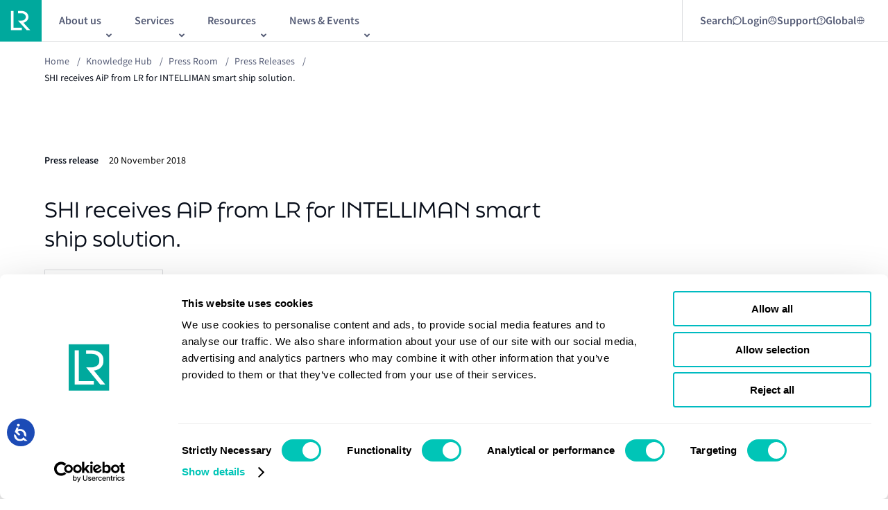

--- FILE ---
content_type: text/html; charset=utf-8
request_url: https://www.lr.org/en/knowledge/press-room/press-listing/press-release/2018/shi-digital-ships-aip/
body_size: 13500
content:


<!DOCTYPE html>
<html lang="en">

<head>

<!-- Google Consent Mode -->

<script data-cookieconsent="ignore">
    window.dataLayer = window.dataLayer || [];
    function gtag() {
        dataLayer.push(arguments)
    }
    gtag("consent", "default", {
        ad_personalization: "denied",
        ad_storage: "denied",
        ad_user_data: "denied",
        analytics_storage: "denied",
        functionality_storage: "denied",
        personalization_storage: "denied",
        security_storage: "granted",
        wait_for_update: 500
    });
    gtag("set", "ads_data_redaction", true);
    gtag("set", "url_passthrough", true);
</script>

<!-- End Google Consent Mode-->

<!-- Google Tag Manager -->

<script data-cookieconsent="ignore">
    (function (w, d, s, l, i) {
        w[l] = w[l] || [];
        w[l].push({ 'gtm.start': new Date().getTime(), event: 'gtm.js' });
        var f = d.getElementsByTagName(s)[0],
            j = d.createElement(s),
            dl = l != 'dataLayer' ? '&l=' + l : '';
        j.async = true;
        j.src = 'https://www.googletagmanager.com/gtm.js?id=' + i + dl;
        f.parentNode.insertBefore(j, f);
    })(window, document, 'script', 'dataLayer', 'GTM-KC47G66');
</script>

<!-- End Google Tag Manager -->

<!-- Cookiebot CMP-->
<script
    id="Cookiebot"
    src="https://consent.cookiebot.com/uc.js"
    data-cbid="7ad3976a-ceed-479d-a69d-e602656f6461"
    data-blockingmode="auto"
    type="text/javascript"
></script>
<!-- End Cookiebot CMP -->
    
<meta charset="utf-8" />
<meta http-equiv="X-UA-Compatible" content="IE=10" />
<meta name="viewport" content="width=device-width, initial-scale=1.0, minimum-scale=1.0" />
<title>SHI receives AiP for INTELLIMAN smart ship solution | LR</title>

    <meta name="description" content="Lloyd&#x2019;s Register has presented Samsung Heavy Industries Co., Ltd. (SHI) with approval in principle (AiP) for its smart ship solution: INTELLIMAN SHIP." />


    <link rel="canonical" href="https://www.lr.org/en/knowledge/press-room/press-listing/press-release/2018/shi-digital-ships-aip/" />
    <link rel="alternative" hreflang="x-default" href="https://www.lr.org/en/knowledge/press-room/press-listing/press-release/2018/shi-digital-ships-aip/"/>

<meta property="og:url" content="https://www.lr.org/en/knowledge/press-room/press-listing/press-release/2018/shi-digital-ships-aip/" />

    <meta property="og:title" content="SHI receives AiP for INTELLIMAN smart ship solution | LR" />
    <meta name="twitter:title" content="SHI receives AiP for INTELLIMAN smart ship solution | LR" />

    <meta property="og:description" content="Lloyd&#x2019;s Register has presented Samsung Heavy Industries Co., Ltd. (SHI) with approval in principle (AiP) for its smart ship solution: INTELLIMAN SHIP." />
    <meta name="twitter:description" content="Lloyd&#x2019;s Register has presented Samsung Heavy Industries Co., Ltd. (SHI) with approval in principle (AiP) for its smart ship solution: INTELLIMAN SHIP." />


    <meta property="og:image" content="https://www.lr.org/globalassets/images/non-standard/fall-back-logo.png" />
        <meta property="og:image:alt" content="Lloyd&#x27;s Register" />


<meta property="og:type" content="website" />

    <link rel="preconnect" href="https://use.typekit.net" crossorigin="anonymous">
    <link rel="stylesheet" href="https://use.typekit.net/vcx2wje.css" async>

        <link rel="shortcut icon" href="/favicon.ico" type="image/x-icon" />

    
    <link href="/dist/main.css?v=JyH7oOYsx-Jju6NkXdv7a6e95gbGdP9btdLVaaKhZp8" rel="stylesheet">



    <script>
!function(T,l,y){var S=T.location,k="script",D="instrumentationKey",C="ingestionendpoint",I="disableExceptionTracking",E="ai.device.",b="toLowerCase",w="crossOrigin",N="POST",e="appInsightsSDK",t=y.name||"appInsights";(y.name||T[e])&&(T[e]=t);var n=T[t]||function(d){var g=!1,f=!1,m={initialize:!0,queue:[],sv:"5",version:2,config:d};function v(e,t){var n={},a="Browser";return n[E+"id"]=a[b](),n[E+"type"]=a,n["ai.operation.name"]=S&&S.pathname||"_unknown_",n["ai.internal.sdkVersion"]="javascript:snippet_"+(m.sv||m.version),{time:function(){var e=new Date;function t(e){var t=""+e;return 1===t.length&&(t="0"+t),t}return e.getUTCFullYear()+"-"+t(1+e.getUTCMonth())+"-"+t(e.getUTCDate())+"T"+t(e.getUTCHours())+":"+t(e.getUTCMinutes())+":"+t(e.getUTCSeconds())+"."+((e.getUTCMilliseconds()/1e3).toFixed(3)+"").slice(2,5)+"Z"}(),iKey:e,name:"Microsoft.ApplicationInsights."+e.replace(/-/g,"")+"."+t,sampleRate:100,tags:n,data:{baseData:{ver:2}}}}var h=d.url||y.src;if(h){function a(e){var t,n,a,i,r,o,s,c,u,p,l;g=!0,m.queue=[],f||(f=!0,t=h,s=function(){var e={},t=d.connectionString;if(t)for(var n=t.split(";"),a=0;a<n.length;a++){var i=n[a].split("=");2===i.length&&(e[i[0][b]()]=i[1])}if(!e[C]){var r=e.endpointsuffix,o=r?e.location:null;e[C]="https://"+(o?o+".":"")+"dc."+(r||"services.visualstudio.com")}return e}(),c=s[D]||d[D]||"",u=s[C],p=u?u+"/v2/track":d.endpointUrl,(l=[]).push((n="SDK LOAD Failure: Failed to load Application Insights SDK script (See stack for details)",a=t,i=p,(o=(r=v(c,"Exception")).data).baseType="ExceptionData",o.baseData.exceptions=[{typeName:"SDKLoadFailed",message:n.replace(/\./g,"-"),hasFullStack:!1,stack:n+"\nSnippet failed to load ["+a+"] -- Telemetry is disabled\nHelp Link: https://go.microsoft.com/fwlink/?linkid=2128109\nHost: "+(S&&S.pathname||"_unknown_")+"\nEndpoint: "+i,parsedStack:[]}],r)),l.push(function(e,t,n,a){var i=v(c,"Message"),r=i.data;r.baseType="MessageData";var o=r.baseData;return o.message='AI (Internal): 99 message:"'+("SDK LOAD Failure: Failed to load Application Insights SDK script (See stack for details) ("+n+")").replace(/\"/g,"")+'"',o.properties={endpoint:a},i}(0,0,t,p)),function(e,t){if(JSON){var n=T.fetch;if(n&&!y.useXhr)n(t,{method:N,body:JSON.stringify(e),mode:"cors"});else if(XMLHttpRequest){var a=new XMLHttpRequest;a.open(N,t),a.setRequestHeader("Content-type","application/json"),a.send(JSON.stringify(e))}}}(l,p))}function i(e,t){f||setTimeout(function(){!t&&m.core||a()},500)}var e=function(){var n=l.createElement(k);n.src=h;var e=y[w];return!e&&""!==e||"undefined"==n[w]||(n[w]=e),n.onload=i,n.onerror=a,n.onreadystatechange=function(e,t){"loaded"!==n.readyState&&"complete"!==n.readyState||i(0,t)},n}();y.ld<0?l.getElementsByTagName("head")[0].appendChild(e):setTimeout(function(){l.getElementsByTagName(k)[0].parentNode.appendChild(e)},y.ld||0)}try{m.cookie=l.cookie}catch(p){}function t(e){for(;e.length;)!function(t){m[t]=function(){var e=arguments;g||m.queue.push(function(){m[t].apply(m,e)})}}(e.pop())}var n="track",r="TrackPage",o="TrackEvent";t([n+"Event",n+"PageView",n+"Exception",n+"Trace",n+"DependencyData",n+"Metric",n+"PageViewPerformance","start"+r,"stop"+r,"start"+o,"stop"+o,"addTelemetryInitializer","setAuthenticatedUserContext","clearAuthenticatedUserContext","flush"]),m.SeverityLevel={Verbose:0,Information:1,Warning:2,Error:3,Critical:4};var s=(d.extensionConfig||{}).ApplicationInsightsAnalytics||{};if(!0!==d[I]&&!0!==s[I]){var c="onerror";t(["_"+c]);var u=T[c];T[c]=function(e,t,n,a,i){var r=u&&u(e,t,n,a,i);return!0!==r&&m["_"+c]({message:e,url:t,lineNumber:n,columnNumber:a,error:i}),r},d.autoExceptionInstrumented=!0}return m}(y.cfg);function a(){y.onInit&&y.onInit(n)}(T[t]=n).queue&&0===n.queue.length?(n.queue.push(a),n.trackPageView({})):a()}(window,document,{src: "https://js.monitor.azure.com/scripts/b/ai.2.gbl.min.js", crossOrigin: "anonymous", cfg: {instrumentationKey: '655e0adf-be5e-4135-a9a2-4662aae15787', disableCookiesUsage: true }});
</script>


<meta name="google-site-verification" content="5CVg1DiZu00EOb6JafVXoWwjmeD9Z3DINT2riqEgeNU" />

<!-- Accessibility Code for "www.lr.org" --> <script> /* Want to customize your button? visit our documentation page: https://login.equalweb.com/custom-button.taf */ window.interdeal = { "sitekey": "63ef15e7d90e6eff7bbbade890da13d9", "Position": "left", "domains": { "js": "https://cdn.equalweb.com/", "acc": "https://access.equalweb.com/" }, "Menulang": "en-GB", "btnStyle": { "vPosition": [ "95%", "20%" ], "scale": [ "0.5", "0.5" ], "color": { "main": "#1c4bb6", "second": "#ffffff" }, "icon": { "outline": false, "type": 1, "shape": "circle" } } }; (function(doc, head, body){ var coreCall = doc.createElement('script'); coreCall.src = interdeal.domains.js + 'core/5.1.1/accessibility.js'; coreCall.defer = true; coreCall.integrity = 'sha512-1bB3F7pVgo0cpVCAy3ZWsOE2ifSiH/MMGyPicY8ykyCBNNScBt7UQLe/LmCIm1oloyzhqN+uUXYos96a/OuHsg=='; coreCall.crossOrigin = 'anonymous'; coreCall.setAttribute('data-cfasync', true ); body? body.appendChild(coreCall) : head.appendChild(coreCall); })(document, document.head, document.body); </script>
        <script type='text/javascript' src='https://platform-api.sharethis.com/js/sharethis.js#property=6489c20c91ef70001294d1c9&amp;product=sop' async='async'></script>

</head>

<body class="lrsite ">
<!-- Google Tag Manager (noscript) -->

<noscript>
    <iframe src="https://www.googletagmanager.com/ns.html?id=GTM-KC47G66" height="0" width="0" style="display: none; visibility: hidden"></iframe>
</noscript>

<!-- End Google Tag Manager (noscript) -->
    

    

    <a href="#main" class="skip-to-main-content-link">Skip to main content</a>

    


    

<div class="ui-overlay"></div>
<header class="lr-header ">
    <div class="lr-header__wrapper">
        <div class="lr-header__main" id="header-main">
                <div class="lr-header__logo-wrapper">
                    <a class="lr-header__logo-link" href="/en/" id="header-logo-link">
                        <picture><source srcset="/globalassets/images/non-standard/logos/logo.svg?width=40&height=40&quality=100 40w, /globalassets/images/non-standard/logos/logo.svg?width=48&height=48&quality=100 48w, /globalassets/images/non-standard/logos/logo.svg?width=64&height=64&quality=100 64w, /globalassets/images/non-standard/logos/logo.svg?width=80&height=80&quality=100 80w" sizes="(max-width: 768px) 40px, (max-width: 900px) 48px, (max-width: 1439px) 64px, 80px" /><img alt="LR logo" src="/globalassets/images/non-standard/logos/logo.svg?width=80&height=80&quality=100" loading="lazy" decoding="async" /></picture>
                    </a>
                </div>

            <!-- Mobile -->
            <div class="lr-header__new-mobile js-mobile-menu-trigger2" id="header-mobile-nav-launch" aria-controls="header-mobile-menu">
                <span></span>
                <img src="/assets/images/icons/menu-expand.svg" alt="menu-expand" />
            </div>

            <div class="lr-header_mobile">

                <div id="header-mobile-menu" class="lr-mobile-menu" aria-expanded="false" aria-hidden="true" inert="true">
                    <div class="lr-mobile-menu__inner">

                        <!--Mobile Search/Login/Support Nav Starts-->
                        <div class="lr-mobile-menu__search-container">
                                        <div class="lr-mobile-menu__search" data-id="">
                                                <span>
                                                    Search
                                                </span>

                                            <img src="/globalassets/search.svg" alt="Search" />
                                        </div>
                                        <div class="lr-mobile-menu__newMenu" data-id="login">
                                                <span>
                                                    Login
                                                </span>

                                            <img src="/globalassets/login-mobile.svg" alt="Login" />
                                        </div>
                                        <div class="lr-mobile-menu__newMenu" data-id="support">
                                                <span>
                                                    Support
                                                </span>

                                            <img src="/globalassets/support-mobile.svg" alt="Support" />
                                        </div>
                                        <div class="lr-mobile-menu__newMenu" data-id="global">

                                            <img src="/contentassets/5e5abab3da3d4284b8c8fe4772d61c26/global-icon-lr.svg" alt="Global" />
                                        </div>
                                <div class="lr-mobile-menu__expanded-search">
                                    <input type="text" class="search-input" placeholder="Search" id="" name="input" />
                                    <a href="/en/search/"><img src="/assets/images/icons/expanded-search.png" alt="expanded-search" /></a>
                                </div>
                        </div>
                        <!--Mobile Search/Login/Support Nav Ends-->


                        <div class="lr-mobile-menu__links-list-wrapper">
                            <ul class="lr-mobile-menu__links-list">
                                        <li class="lr-mobile-menu__links-list-item" data-target="child_menu_one1">
                                            <button class="lr-mobile-menu__links-list-link">
                                                About us
                                                <img src="/assets/images/icons/right-arrow-vector.svg" alt="internal icon" />
                                            </button>
                                            <ul id="child_menu_one1">

                                                        <li class="lr-mobile-menu__links-list-item" data-target="child_menu_left_two10">
                                                            <button class="lr-mobile-menu__links-list-link">
                                                                About us
                                                                <img src="/assets/images/icons/right-arrow-vector.svg" alt="internal icon" />
                                                            </button>

                                                            <ul id="child_menu_left_two10" class="second-level-submenu">

                                                                    <a class="lr-mobile-menu__links-list-item" href="/en/about-us/who-we-are/">
                                                                        <button class="lr-mobile-menu__links-list-link">
                                                                            Who we are
                                                                            <img src="/assets/images/icons/right-arrow-vector.svg" alt="internal icon" />
                                                                        </button>
                                                                    </a>
                                                                    <a class="lr-mobile-menu__links-list-item" href="/en/about-us/who-we-are/our-leadership/">
                                                                        <button class="lr-mobile-menu__links-list-link">
                                                                            Our leadership
                                                                            <img src="/assets/images/icons/right-arrow-vector.svg" alt="internal icon" />
                                                                        </button>
                                                                    </a>
                                                                    <a class="lr-mobile-menu__links-list-item" href="/en/about-us/who-we-are/our-history/">
                                                                        <button class="lr-mobile-menu__links-list-link">
                                                                            Our history
                                                                            <img src="/assets/images/icons/right-arrow-vector.svg" alt="internal icon" />
                                                                        </button>
                                                                    </a>
                                                                    <a class="lr-mobile-menu__links-list-item" href="/en/about-us/who-we-are/lr-classification/">
                                                                        <button class="lr-mobile-menu__links-list-link">
                                                                            Maritime classification
                                                                            <img src="/assets/images/icons/right-arrow-vector.svg" alt="internal icon" />
                                                                        </button>
                                                                    </a>
                                                                    <a class="lr-mobile-menu__links-list-item" href="/en/careers/life-at-lr/diversity-inclusion/">
                                                                        <button class="lr-mobile-menu__links-list-link">
                                                                            Diversity, equity, and inclusion
                                                                            <img src="/assets/images/icons/right-arrow-vector.svg" alt="internal icon" />
                                                                        </button>
                                                                    </a>

                                                            </ul>

                                                        </li>
                                                        <a class="lr-mobile-menu__links-list-item" href="/en/careers/">
                                                            <button class="lr-mobile-menu__links-list-link">
                                                                Careers
                                                                <img src="/assets/images/icons/right-arrow-vector.svg" alt="internal icon" />
                                                            </button>
                                                        </a>
                                                        <a class="lr-mobile-menu__links-list-item" href="/en/about-us/who-we-are/lr-ships-in-class/">
                                                            <button class="lr-mobile-menu__links-list-link">
                                                                LR Ships in Class
                                                                <img src="/assets/images/icons/right-arrow-vector.svg" alt="internal icon" />
                                                            </button>
                                                        </a>
                                                        <a class="lr-mobile-menu__links-list-item" href="/en/about-us/office-finder/">
                                                            <button class="lr-mobile-menu__links-list-link">
                                                                Office &amp; Port finder
                                                                <img src="/assets/images/icons/right-arrow-vector.svg" alt="internal icon" />
                                                            </button>
                                                        </a>
                                                        <a class="lr-mobile-menu__links-list-item" href="/en/sustainability/">
                                                            <button class="lr-mobile-menu__links-list-link">
                                                                Sustainability
                                                                <img src="/assets/images/icons/right-arrow-vector.svg" alt="internal icon" />
                                                            </button>
                                                        </a>


                                            </ul>
                                        </li>
                                        <li class="lr-mobile-menu__links-list-item" data-target="child_menu_one2">
                                            <button class="lr-mobile-menu__links-list-link">
                                                Services
                                                <img src="/assets/images/icons/right-arrow-vector.svg" alt="internal icon" />
                                            </button>
                                            <ul id="child_menu_one2">

                                                        <a class="lr-mobile-menu__links-list-item" href="/en/services/advisory/">
                                                            <button class="lr-mobile-menu__links-list-link">
                                                                Advisory
                                                                <img src="/assets/images/icons/right-arrow-vector.svg" alt="internal icon" />
                                                            </button>
                                                        </a>
                                                        <a class="lr-mobile-menu__links-list-item" href="/en/services/classification-certification/">
                                                            <button class="lr-mobile-menu__links-list-link">
                                                                Classification  and certification
                                                                <img src="/assets/images/icons/right-arrow-vector.svg" alt="internal icon" />
                                                            </button>
                                                        </a>
                                                        <a class="lr-mobile-menu__links-list-item" href="/en/services/digital-solutions/">
                                                            <button class="lr-mobile-menu__links-list-link">
                                                                Digital solutions
                                                                <img src="/assets/images/icons/right-arrow-vector.svg" alt="internal icon" />
                                                            </button>
                                                        </a>


                                                        <a class="lr-mobile-menu__links-list-item" href="/en/services/statutory-compliance/">
                                                            <button class="lr-mobile-menu__links-list-link">
                                                                Statutory compliance
                                                                <img src="/assets/images/icons/right-arrow-vector.svg" alt="internal icon" />
                                                            </button>
                                                        </a>
                                                        <a class="lr-mobile-menu__links-list-item" href="/en/services/classification-certification/marine-management-systems-services/">
                                                            <button class="lr-mobile-menu__links-list-link">
                                                                Marine Management Systems
                                                                <img src="/assets/images/icons/right-arrow-vector.svg" alt="internal icon" />
                                                            </button>
                                                        </a>
                                                        <a class="lr-mobile-menu__links-list-item" href="/en/services/maritime-training/">
                                                            <button class="lr-mobile-menu__links-list-link">
                                                                Maritime training
                                                                <img src="/assets/images/icons/right-arrow-vector.svg" alt="internal icon" />
                                                            </button>
                                                        </a>
                                            </ul>
                                        </li>
                                        <li class="lr-mobile-menu__links-list-item" data-target="child_menu_one3">
                                            <button class="lr-mobile-menu__links-list-link">
                                                Resources
                                                <img src="/assets/images/icons/right-arrow-vector.svg" alt="internal icon" />
                                            </button>
                                            <ul id="child_menu_one3">

                                                        <a class="lr-mobile-menu__links-list-item" href="/en/knowledge/research/fuel-for-thought/">
                                                            <button class="lr-mobile-menu__links-list-link">
                                                                Alternative fuels
                                                                <img src="/assets/images/icons/right-arrow-vector.svg" alt="internal icon" />
                                                            </button>
                                                        </a>
                                                        <a class="lr-mobile-menu__links-list-item" href="/en/knowledge/?currentPage=1&amp;sortBy=1&amp;primaryFilter=12960&amp;setBack=false">
                                                            <button class="lr-mobile-menu__links-list-link">
                                                                Class News
                                                                <img src="/assets/images/icons/right-arrow-vector.svg" alt="internal icon" />
                                                            </button>
                                                        </a>
                                                        <a class="lr-mobile-menu__links-list-item" href="/en/knowledge/?currentPage=1&amp;sortBy=1&amp;primaryFilter=9687&amp;setBack=false">
                                                            <button class="lr-mobile-menu__links-list-link">
                                                                Horizons
                                                                <img src="/assets/images/icons/right-arrow-vector.svg" alt="internal icon" />
                                                            </button>
                                                        </a>
                                                        <a class="lr-mobile-menu__links-list-item" href="/en/knowledge/marine-structural-software/">
                                                            <button class="lr-mobile-menu__links-list-link">
                                                                Maritime structrual software
                                                                <img src="/assets/images/icons/right-arrow-vector.svg" alt="internal icon" />
                                                            </button>
                                                        </a>
                                                        <a class="lr-mobile-menu__links-list-item" href="/en/knowledge/?currentPage=1&amp;sortBy=1&amp;primaryFilter=12965&amp;setBack=false">
                                                            <button class="lr-mobile-menu__links-list-link">
                                                                Podcasts and webinars
                                                                <img src="/assets/images/icons/right-arrow-vector.svg" alt="internal icon" />
                                                            </button>
                                                        </a>


                                                        <a class="lr-mobile-menu__links-list-item" href="/en/knowledge/?currentPage=1&amp;sortBy=1&amp;primaryFilter=12962&amp;setBack=false">
                                                            <button class="lr-mobile-menu__links-list-link">
                                                                Regulatory updates
                                                                <img src="/assets/images/icons/right-arrow-vector.svg" alt="internal icon" />
                                                            </button>
                                                        </a>
                                                        <a class="lr-mobile-menu__links-list-item" href="/en/knowledge/?currentPage=1&amp;sortBy=1&amp;primaryFilter=23269&amp;setBack=false">
                                                            <button class="lr-mobile-menu__links-list-link">
                                                                Research programmes
                                                                <img src="/assets/images/icons/right-arrow-vector.svg" alt="internal icon" />
                                                            </button>
                                                        </a>
                                                        <a class="lr-mobile-menu__links-list-item" href="/en/knowledge/?currentPage=1&amp;sortBy=1&amp;primaryFilter=12961&amp;setBack=false">
                                                            <button class="lr-mobile-menu__links-list-link">
                                                                Research reports
                                                                <img src="/assets/images/icons/right-arrow-vector.svg" alt="internal icon" />
                                                            </button>
                                                        </a>
                                                        <a class="lr-mobile-menu__links-list-item" href="/en/knowledge/?currentPage=1&amp;sortBy=1&amp;primaryFilter=12966&amp;setBack=false">
                                                            <button class="lr-mobile-menu__links-list-link">
                                                                Rules and regulations
                                                                <img src="/assets/images/icons/right-arrow-vector.svg" alt="internal icon" />
                                                            </button>
                                                        </a>
                                            </ul>
                                        </li>
                                        <li class="lr-mobile-menu__links-list-item" data-target="child_menu_one4">
                                            <button class="lr-mobile-menu__links-list-link">
                                                News &amp; Events
                                                <img src="/assets/images/icons/right-arrow-vector.svg" alt="internal icon" />
                                            </button>
                                            <ul id="child_menu_one4">

                                                        <a class="lr-mobile-menu__links-list-item" href="/en/knowledge/press-room/">
                                                            <button class="lr-mobile-menu__links-list-link">
                                                                Press room
                                                                <img src="/assets/images/icons/right-arrow-vector.svg" alt="internal icon" />
                                                            </button>
                                                        </a>
                                                        <a class="lr-mobile-menu__links-list-item" href="/en/events/">
                                                            <button class="lr-mobile-menu__links-list-link">
                                                                Our events
                                                                <img src="/assets/images/icons/right-arrow-vector.svg" alt="internal icon" />
                                                            </button>
                                                        </a>


                                            </ul>
                                        </li>
                            </ul>

                            <!--Mobile Login/Support Sub Nav Start-->
                                    <ul class="lr-mobile-menu__links-list-newMenu-list" id="login">
                                                <a class="lr-mobile-menu__links-list-item" href="https://portal.lr.org/s/login/?ec=302&amp;startURL=%2Fs%2F" target="_blank">
                                                    <button class="lr-mobile-menu__links-list-link">
                                                        Client Portal
                                                        <img src="/assets/images/icons/external-link.svg" alt="external icon" />
                                                    </button>
                                                </a>
                                                <a class="lr-mobile-menu__links-list-item" href="/en/services/classification-certification/sign-in-client-portal/digital-workbench/" target="_self">
                                                    <button class="lr-mobile-menu__links-list-link">
                                                        Digital Workbench
                                                        <img src="/assets/images/icons/right-arrow-vector.svg" alt="internal icon" />
                                                    </button>
                                                </a>
                                                <a class="lr-mobile-menu__links-list-item" href="/en/client-support/ecerts/" target="_self">
                                                    <button class="lr-mobile-menu__links-list-link">
                                                        E-Certificate Verification Portal
                                                        <img src="/assets/images/icons/right-arrow-vector.svg" alt="internal icon" />
                                                    </button>
                                                </a>
                                    </ul>
                                    <ul class="lr-mobile-menu__links-list-newMenu-list" id="support">
                                                <a class="lr-mobile-menu__links-list-item" href="/en/contact-us/" target="_self">
                                                    <button class="lr-mobile-menu__links-list-link">
                                                        Contact us
                                                        <img src="/assets/images/icons/right-arrow-vector.svg" alt="internal icon" />
                                                    </button>
                                                </a>
                                                <a class="lr-mobile-menu__links-list-item" href="/en/contact-us/urgent-survey-request/" target="_self">
                                                    <button class="lr-mobile-menu__links-list-link">
                                                        Urgent Survey Requests
                                                        <img src="/assets/images/icons/right-arrow-vector.svg" alt="internal icon" />
                                                    </button>
                                                </a>
                                                <a class="lr-mobile-menu__links-list-item" href="/en/contact-us/global-technical-client-care/" target="_self">
                                                    <button class="lr-mobile-menu__links-list-link">
                                                        Global Technical Client Care
                                                        <img src="/assets/images/icons/right-arrow-vector.svg" alt="internal icon" />
                                                    </button>
                                                </a>
                                                <a class="lr-mobile-menu__links-list-item" href="/en/services/classification-certification/materials-equipment-components-product-certification/lr-approvals/" target="_self">
                                                    <button class="lr-mobile-menu__links-list-link">
                                                        LR Approvals
                                                        <img src="/assets/images/icons/right-arrow-vector.svg" alt="internal icon" />
                                                    </button>
                                                </a>
                                    </ul>
                                    <ul class="lr-mobile-menu__links-list-newMenu-list" id="global">
                                                <a class="lr-mobile-menu__links-list-item" href="/tr/" target="_self">
                                                    <button class="lr-mobile-menu__links-list-link">
                                                        Turkish
                                                        <img src="/assets/images/icons/right-arrow-vector.svg" alt="internal icon" />
                                                    </button>
                                                </a>
                                                <a class="lr-mobile-menu__links-list-item" href="https://lr.org.cn/" target="_blank">
                                                    <button class="lr-mobile-menu__links-list-link">
                                                        Chinese
                                                        <img src="/assets/images/icons/external-link.svg" alt="external icon" />
                                                    </button>
                                                </a>
                                    </ul>
                        </div>
                        <!--Mobile Login/Support Sub Nav End-->

                        <div class="lr-mobile-menu__contact-button">
                            <a class="burger-menu__cta" href="/en/contact-us/">Contact us</a>
                        </div>
                    </div>
                </div>
            </div>
            <!-- Mobile End -->
            <!-- Desktop Start-->
            <div class="lr-header__inner">
                <!--Desktop Main Nav Start-->
                <nav role="navigation" aria-label="main navigation">
                    <div class="lr-header__subnav-wrapper">
                        <ul class="lr-header__subnav">
                                    <li class="lr-header__subnav-list-item" aria-haspopup="true">
                                        <button class="lr-header__subnav-item js-sub-nav-trigger" id="link-header-sub-nav-0" title="About us" aria-controls="header-sub-nav-0">
                                            <span class="lr-header__subnav-item-text">About us</span>
                                        </button>
                                        
<div class="lr-sub-navigation" id="header-sub-nav-0" aria-hidden="true">
    <div class="lr-sub-navigation__mobile-back">
        <button class="lr-sub-navigation__mobile-back-button js-sub-nav-trigger">Back</button>
    </div>
    <div class="lr-sub-navigation__intro grid">
        <div class="lr-sub-navigation__intro-title">
            About us
        </div>
        <div class="lr-sub-navigation__intro-description">
            Learn about Lloyd&#x27;s Register and what we do
        </div>
    </div>
    <div class="lr-sub-navigation__links grid">
        <div class="lr-sub-navigation__links-list-container">
            <nav role="navigation">
                <div class="lr-sub-navigation__links-list">
                        <div class="lr-sub-navigation__links-list-column">
                                <div class="lr-sub-navigation__links-list-item">
                                    <a href="/en/about-us/" data-target="about-us" class="lr-sub-navigation__links-list-link">
                                        About us
                                    </a>

                                        <div class="lr-sub-navigation__links-list-column submenu" id="about-us">
                                                <div class="lr-sub-navigation__links-list-item">
                                                    <a href="/en/about-us/who-we-are/" class="lr-sub-navigation__links-list-link">
                                                        Who we are
                                                    </a>
                                                </div>
                                                <div class="lr-sub-navigation__links-list-item">
                                                    <a href="/en/about-us/who-we-are/our-leadership/" class="lr-sub-navigation__links-list-link">
                                                        Our leadership
                                                    </a>
                                                </div>
                                                <div class="lr-sub-navigation__links-list-item">
                                                    <a href="/en/about-us/who-we-are/our-history/" class="lr-sub-navigation__links-list-link">
                                                        Our history
                                                    </a>
                                                </div>
                                                <div class="lr-sub-navigation__links-list-item">
                                                    <a href="/en/about-us/who-we-are/lr-classification/" class="lr-sub-navigation__links-list-link">
                                                        Maritime classification
                                                    </a>
                                                </div>
                                                <div class="lr-sub-navigation__links-list-item">
                                                    <a href="/en/careers/life-at-lr/diversity-inclusion/" class="lr-sub-navigation__links-list-link">
                                                        Diversity, equity, and inclusion
                                                    </a>
                                                </div>
                                        </div>
                                </div>
                                <div class="lr-sub-navigation__links-list-item">
                                    <a href="/en/careers/" data-target="careers" class="lr-sub-navigation__links-list-link">
                                        Careers
                                    </a>

                                </div>
                                <div class="lr-sub-navigation__links-list-item">
                                    <a href="/en/about-us/who-we-are/lr-ships-in-class/" data-target="lr-ships-in-class" class="lr-sub-navigation__links-list-link">
                                        LR Ships in Class
                                    </a>

                                </div>
                                <div class="lr-sub-navigation__links-list-item">
                                    <a href="/en/about-us/office-finder/" data-target="office-&amp;-port-finder" class="lr-sub-navigation__links-list-link">
                                        Office &amp; Port finder
                                    </a>

                                </div>
                                <div class="lr-sub-navigation__links-list-item">
                                    <a href="/en/sustainability/" data-target="sustainability" class="lr-sub-navigation__links-list-link">
                                        Sustainability
                                    </a>

                                </div>
                        </div>
                        <div class="lr-sub-navigation__links-list-column">
                        </div>
                </div>
            </nav>
        </div>

            <div class="lr-sub-navigation__featured row">
                        <div class="lr-sub-navigation__featured-list">
                            


<a class="lrcontent-teaser" href="/en/expertise/maritime-energy-transition/">
        <div class="lrcontent-teaser__image">
<picture><source srcset="/globalassets/images/non-standard/ff55-9.jpg?format=webp&width=324&height=432&quality=100 324w" sizes="324px" type="image/webp"/><source srcset="/globalassets/images/non-standard/ff55-9.jpg?width=324&height=432&quality=100 324w" sizes="324px" /><img alt="" src="/globalassets/images/non-standard/ff55-9.jpg?width=324&height=432&quality=100" loading="lazy" decoding="async" /></picture>            
        </div>
    <div class="lrcontent-teaser__content">
            <div class="lrcontent-teaser__text">
                
                    <span>Maritime Energy Transition</span>
                    <br />
Our integrated energy management solutions gives you tried and tested ways to reduce emissions and comply with regulations            </div>
    </div>
</a>
                        </div>
                        <div class="lr-sub-navigation__featured-list">
                            


<a class="lrcontent-teaser" href="/en/expertise/digital-transformation/">
        <div class="lrcontent-teaser__image">
<picture><source srcset="/globalassets/images/hero---ornamental-725x450/725x450-digtal-transformation.png?width=324&height=432&quality=100 324w" sizes="324px" /><img alt="Digital Transformation" src="/globalassets/images/hero---ornamental-725x450/725x450-digtal-transformation.png?width=324&height=432&quality=100" loading="lazy" decoding="async" /></picture>            
        </div>
    <div class="lrcontent-teaser__content">
            <div class="lrcontent-teaser__text">
                
                    <span>Digital transformation</span>
                    <br />
The need for digital transformation in the maritime industry is accelerating. As your trusted partner, we can support you in addressing industry challenges.            </div>
    </div>
</a>
                        </div>
            </div>
    </div>
</div>
                                    </li>
                                    <li class="lr-header__subnav-list-item" aria-haspopup="true">
                                        <button class="lr-header__subnav-item js-sub-nav-trigger" id="link-header-sub-nav-1" title="Services" aria-controls="header-sub-nav-1">
                                            <span class="lr-header__subnav-item-text">Services</span>
                                        </button>
                                        
<div class="lr-sub-navigation" id="header-sub-nav-1" aria-hidden="true">
    <div class="lr-sub-navigation__mobile-back">
        <button class="lr-sub-navigation__mobile-back-button js-sub-nav-trigger">Back</button>
    </div>
    <div class="lr-sub-navigation__intro grid">
        <div class="lr-sub-navigation__intro-title">
            Services
        </div>
        <div class="lr-sub-navigation__intro-description">
            Reliable services from your trusted advisor
        </div>
            <div class="lr-sub-navigation__intro-cta">
                <a class="lr-sub-navigation__intro-cta-button" href="/en/services/">View all our services</a>
            </div>
    </div>
    <div class="lr-sub-navigation__links grid">
        <div class="lr-sub-navigation__links-list-container">
            <nav role="navigation">
                <div class="lr-sub-navigation__links-list">
                        <div class="lr-sub-navigation__links-list-column">
                                <div class="lr-sub-navigation__links-list-item">
                                    <a href="/en/services/advisory/" data-target="advisory" class="lr-sub-navigation__links-list-link">
                                        Advisory
                                    </a>

                                </div>
                                <div class="lr-sub-navigation__links-list-item">
                                    <a href="/en/services/classification-certification/" data-target="classification--and-certification" class="lr-sub-navigation__links-list-link">
                                        Classification  and certification
                                    </a>

                                </div>
                                <div class="lr-sub-navigation__links-list-item">
                                    <a href="/en/services/digital-solutions/" data-target="digital-solutions" class="lr-sub-navigation__links-list-link">
                                        Digital solutions
                                    </a>

                                </div>
                        </div>
                        <div class="lr-sub-navigation__links-list-column">
                                <div class="lr-sub-navigation__links-list-column">
                                    <div class="lr-sub-navigation__links-list-item">
                                        <a href="/en/services/statutory-compliance/" data-target="statutory-compliance" class="lr-sub-navigation__links-list-link">
                                            Statutory compliance
                                        </a>

                                    </div>
                                </div>
                                <div class="lr-sub-navigation__links-list-column">
                                    <div class="lr-sub-navigation__links-list-item">
                                        <a href="/en/services/classification-certification/marine-management-systems-services/" data-target="marine-management-systems" class="lr-sub-navigation__links-list-link">
                                            Marine Management Systems
                                        </a>

                                    </div>
                                </div>
                                <div class="lr-sub-navigation__links-list-column">
                                    <div class="lr-sub-navigation__links-list-item">
                                        <a href="/en/services/maritime-training/" data-target="maritime-training" class="lr-sub-navigation__links-list-link">
                                            Maritime training
                                        </a>

                                    </div>
                                </div>
                        </div>
                </div>
            </nav>
        </div>

            <div class="lr-sub-navigation__featured row">
                        <div class="lr-sub-navigation__featured-list">
                            


<a class="lrcontent-teaser" href="/en/services/classification-certification/sign-in-client-portal/">
        <div class="lrcontent-teaser__image">
<picture><source srcset="/globalassets/client-portal.jpg?format=webp&width=324&height=432&quality=100 324w" sizes="324px" type="image/webp"/><source srcset="/globalassets/client-portal.jpg?width=324&height=432&quality=100 324w" sizes="324px" /><img alt="Client portal" src="/globalassets/client-portal.jpg?width=324&height=432&quality=100" loading="lazy" decoding="async" /></picture>            
        </div>
    <div class="lrcontent-teaser__content">
            <div class="lrcontent-teaser__text">
                
                    <span>Fleet Management - Client Portal</span>
                    <br />
The Client Portal is an easy-to-use window into LR&#x2019;s services            </div>
    </div>
</a>
                        </div>
                        <div class="lr-sub-navigation__featured-list">
                            


<a class="lrcontent-teaser" href="/en/services/advisory/energy-transition/retrofit-solutions/">
        <div class="lrcontent-teaser__image">
<picture><source srcset="/globalassets/retrofit-solutions-execution-prop-2.jpg?format=webp&width=324&height=432&quality=100 324w" sizes="324px" type="image/webp"/><source srcset="/globalassets/retrofit-solutions-execution-prop-2.jpg?width=324&height=432&quality=100 324w" sizes="324px" /><img alt="" src="/globalassets/retrofit-solutions-execution-prop-2.jpg?width=324&height=432&quality=100" loading="lazy" decoding="async" /></picture>            
        </div>
    <div class="lrcontent-teaser__content">
            <div class="lrcontent-teaser__text">
                
                    <span>Ship retrofits for more sustainable and compliant voyages</span>
                    <br />
Our Retrofit Solutions help ship owners and managers ensure regulatory compliance and meet greenhouse gas reduction targets            </div>
    </div>
</a>
                        </div>
            </div>
    </div>
</div>
                                    </li>
                                    <li class="lr-header__subnav-list-item" aria-haspopup="true">
                                        <button class="lr-header__subnav-item js-sub-nav-trigger" id="link-header-sub-nav-2" title="Resources" aria-controls="header-sub-nav-2">
                                            <span class="lr-header__subnav-item-text">Resources</span>
                                        </button>
                                        
<div class="lr-sub-navigation" id="header-sub-nav-2" aria-hidden="true">
    <div class="lr-sub-navigation__mobile-back">
        <button class="lr-sub-navigation__mobile-back-button js-sub-nav-trigger">Back</button>
    </div>
    <div class="lr-sub-navigation__intro grid">
        <div class="lr-sub-navigation__intro-title">
            Resources
        </div>
        <div class="lr-sub-navigation__intro-description">
            Working to bring you the most reliable news and insights that can change the maritime industry
        </div>
            <div class="lr-sub-navigation__intro-cta">
                <a class="lr-sub-navigation__intro-cta-button" href="/en/knowledge/">View all resources</a>
            </div>
    </div>
    <div class="lr-sub-navigation__links grid">
        <div class="lr-sub-navigation__links-list-container">
            <nav role="navigation">
                <div class="lr-sub-navigation__links-list">
                        <div class="lr-sub-navigation__links-list-column">
                                <div class="lr-sub-navigation__links-list-item">
                                    <a href="/en/knowledge/research/fuel-for-thought/" data-target="alternative-fuels" class="lr-sub-navigation__links-list-link">
                                        Alternative fuels
                                    </a>

                                </div>
                                <div class="lr-sub-navigation__links-list-item">
                                    <a href="/en/knowledge/?currentPage=1&amp;sortBy=1&amp;primaryFilter=12960&amp;setBack=false" data-target="class-news" class="lr-sub-navigation__links-list-link">
                                        Class News
                                    </a>

                                </div>
                                <div class="lr-sub-navigation__links-list-item">
                                    <a href="/en/knowledge/?currentPage=1&amp;sortBy=1&amp;primaryFilter=9687&amp;setBack=false" data-target="horizons" class="lr-sub-navigation__links-list-link">
                                        Horizons
                                    </a>

                                </div>
                                <div class="lr-sub-navigation__links-list-item">
                                    <a href="/en/knowledge/marine-structural-software/" data-target="maritime-structrual-software" class="lr-sub-navigation__links-list-link">
                                        Maritime structrual software
                                    </a>

                                </div>
                                <div class="lr-sub-navigation__links-list-item">
                                    <a href="/en/knowledge/?currentPage=1&amp;sortBy=1&amp;primaryFilter=12965&amp;setBack=false" data-target="podcasts-and-webinars" class="lr-sub-navigation__links-list-link">
                                        Podcasts and webinars
                                    </a>

                                </div>
                        </div>
                        <div class="lr-sub-navigation__links-list-column">
                                <div class="lr-sub-navigation__links-list-column">
                                    <div class="lr-sub-navigation__links-list-item">
                                        <a href="/en/knowledge/?currentPage=1&amp;sortBy=1&amp;primaryFilter=12962&amp;setBack=false" data-target="regulatory-updates" class="lr-sub-navigation__links-list-link">
                                            Regulatory updates
                                        </a>

                                    </div>
                                </div>
                                <div class="lr-sub-navigation__links-list-column">
                                    <div class="lr-sub-navigation__links-list-item">
                                        <a href="/en/knowledge/?currentPage=1&amp;sortBy=1&amp;primaryFilter=23269&amp;setBack=false" data-target="research-programmes" class="lr-sub-navigation__links-list-link">
                                            Research programmes
                                        </a>

                                    </div>
                                </div>
                                <div class="lr-sub-navigation__links-list-column">
                                    <div class="lr-sub-navigation__links-list-item">
                                        <a href="/en/knowledge/?currentPage=1&amp;sortBy=1&amp;primaryFilter=12961&amp;setBack=false" data-target="research-reports" class="lr-sub-navigation__links-list-link">
                                            Research reports
                                        </a>

                                    </div>
                                </div>
                                <div class="lr-sub-navigation__links-list-column">
                                    <div class="lr-sub-navigation__links-list-item">
                                        <a href="/en/knowledge/?currentPage=1&amp;sortBy=1&amp;primaryFilter=12966&amp;setBack=false" data-target="rules-and-regulations" class="lr-sub-navigation__links-list-link">
                                            Rules and regulations
                                        </a>

                                    </div>
                                </div>
                        </div>
                </div>
            </nav>
        </div>

            <div class="lr-sub-navigation__featured row">
                        <div class="lr-sub-navigation__featured-list">
                            


<a class="lrcontent-teaser" href="/en/knowledge/research-reports/2025/fuel-for-thought-hydrogen/">
        <div class="lrcontent-teaser__image">
<picture><source srcset="/contentassets/7a750dfb48d54767a8e77a966ea89639/hydrogen_report__1_.png?width=324&height=432&quality=100 324w" sizes="324px" /><img alt="" src="/contentassets/7a750dfb48d54767a8e77a966ea89639/hydrogen_report__1_.png?width=324&height=432&quality=100" loading="lazy" decoding="async" /></picture>            
        </div>
    <div class="lrcontent-teaser__content">
            <div class="lrcontent-teaser__text">
                
                    <span>Fuel for thought: Hydrogen</span>
                    <br />
LR&#x27;s Hydrogen report delivers key insights into the technology, economics, and safety needed to adopt hydrogen and drive maritime decarbonisation.            </div>
    </div>
</a>
                        </div>
                        <div class="lr-sub-navigation__featured-list">
                            


<a class="lrcontent-teaser" href="/en/knowledge/horizons/october-2025/nuclear-energy-moves-closer-to-the-commercial-fleet/">
        <div class="lrcontent-teaser__image">
<picture><source srcset="/contentassets/ab87b03ca04e41feb533c239de677e10/lr0043_nuclear_guidance_note_fv-1-website-tezt-2.png?width=324&height=432&quality=100 324w" sizes="324px" /><img alt="" src="/contentassets/ab87b03ca04e41feb533c239de677e10/lr0043_nuclear_guidance_note_fv-1-website-tezt-2.png?width=324&height=432&quality=100" loading="lazy" decoding="async" /></picture>            
        </div>
    <div class="lrcontent-teaser__content">
            <div class="lrcontent-teaser__text">
                
                    <span>Nuclear energy moves closer to the commercial fleet</span>
                    <br />
With momentum building behind nuclear as a zero-emission energy source, LR&#x2019;s Fuel for Thought briefing during London International Shipping Week brought together key voices from across the industry to discuss how the sector can move from ambition to action.            </div>
    </div>
</a>
                        </div>
            </div>
    </div>
</div>
                                    </li>
                                    <li class="lr-header__subnav-list-item" aria-haspopup="true">
                                        <button class="lr-header__subnav-item js-sub-nav-trigger" id="link-header-sub-nav-3" title="News &amp; Events" aria-controls="header-sub-nav-3">
                                            <span class="lr-header__subnav-item-text">News &amp; Events</span>
                                        </button>
                                        
<div class="lr-sub-navigation" id="header-sub-nav-3" aria-hidden="true">
    <div class="lr-sub-navigation__mobile-back">
        <button class="lr-sub-navigation__mobile-back-button js-sub-nav-trigger">Back</button>
    </div>
    <div class="lr-sub-navigation__intro grid">
        <div class="lr-sub-navigation__intro-title">
            News &amp; Events
        </div>
        <div class="lr-sub-navigation__intro-description">
            Our latest press releases and news
        </div>
    </div>
    <div class="lr-sub-navigation__links grid">
        <div class="lr-sub-navigation__links-list-container">
            <nav role="navigation">
                <div class="lr-sub-navigation__links-list">
                        <div class="lr-sub-navigation__links-list-column">
                                <div class="lr-sub-navigation__links-list-item">
                                    <a href="/en/knowledge/press-room/" data-target="press-room" class="lr-sub-navigation__links-list-link">
                                        Press room
                                    </a>

                                </div>
                                <div class="lr-sub-navigation__links-list-item">
                                    <a href="/en/events/" data-target="our-events" class="lr-sub-navigation__links-list-link">
                                        Our events
                                    </a>

                                </div>
                        </div>
                        <div class="lr-sub-navigation__links-list-column">
                        </div>
                </div>
            </nav>
        </div>

            <div class="lr-sub-navigation__featured column">
                        <div class="lr-sub-navigation__featured-list">
                            


<a class="lrcontent-teaser" href="/en/knowledge/press-room/press-listing/press-release/2025/nuclear-powered-containerships-could-unlock-$68-million-in-annual-savings-and-eliminate-ghg-emissions/">
        <div class="lrcontent-teaser__image">
<picture><source srcset="/contentassets/6713dd2321c043a39f56306e92f1c23e/meg-dowling-2-q.jpg?format=webp&width=324&height=432&rxy=0.39%2c0.27&quality=100 324w" sizes="324px" type="image/webp"/><source srcset="/contentassets/6713dd2321c043a39f56306e92f1c23e/meg-dowling-2-q.jpg?width=324&height=432&rxy=0.39%2c0.27&quality=100 324w" sizes="324px" /><img alt="" src="/contentassets/6713dd2321c043a39f56306e92f1c23e/meg-dowling-2-q.jpg?width=324&height=432&rxy=0.39%2c0.27&quality=100" loading="lazy" decoding="async" /></picture>            
        </div>
    <div class="lrcontent-teaser__content">
            <div class="lrcontent-teaser__text">
                
Nuclear-powered containerships could unlock $68 million in annual savings and eliminate GHG emissions            </div>
    </div>
</a>
                        </div>
                        <div class="lr-sub-navigation__featured-list">
                            


<a class="lrcontent-teaser" href="/en/knowledge/press-room/press-listing/press-release/2025/lloyds-register-hellenic-technical-committee-welcomes-new-leadership-from-capital-ship-management-corp-cto/">
        <div class="lrcontent-teaser__image">
<picture><source srcset="/contentassets/ee6e5d75ca0a449db262fcf770ff1869/htc3-web.jpg?format=webp&width=324&height=432&quality=100 324w" sizes="324px" type="image/webp"/><source srcset="/contentassets/ee6e5d75ca0a449db262fcf770ff1869/htc3-web.jpg?width=324&height=432&quality=100 324w" sizes="324px" /><img alt="" src="/contentassets/ee6e5d75ca0a449db262fcf770ff1869/htc3-web.jpg?width=324&height=432&quality=100" loading="lazy" decoding="async" /></picture>            
        </div>
    <div class="lrcontent-teaser__content">
            <div class="lrcontent-teaser__text">
                
Lloyd&#x2019;s Register Hellenic Technical Committee welcomes new leadership from Capital Ship Management Corp CTO            </div>
    </div>
</a>
                        </div>
                        <div class="lr-sub-navigation__featured-list">
                            


<a class="lrcontent-teaser" href="/en/knowledge/press-room/press-listing/press-release/2025/royal-visit-marks-official-reopening-of-historic-london-headquarters/">
        <div class="lrcontent-teaser__image">
<picture><source srcset="/contentassets/6b715e82b3a1489f8f0ff734a69db96b/dsc08895-web-socila-and-teasers.jpg?format=webp&width=324&height=432&quality=100 324w" sizes="324px" type="image/webp"/><source srcset="/contentassets/6b715e82b3a1489f8f0ff734a69db96b/dsc08895-web-socila-and-teasers.jpg?width=324&height=432&quality=100 324w" sizes="324px" /><img alt="" src="/contentassets/6b715e82b3a1489f8f0ff734a69db96b/dsc08895-web-socila-and-teasers.jpg?width=324&height=432&quality=100" loading="lazy" decoding="async" /></picture>            
        </div>
    <div class="lrcontent-teaser__content">
            <div class="lrcontent-teaser__text">
                
Royal visit marks official reopening of historic London headquarters            </div>
    </div>
</a>
                        </div>
                        <div class="lr-sub-navigation__featured-list">
                            


<a class="lrcontent-teaser" href="/en/knowledge/press-room/press-listing/press-release/2025/maritime-london-appoints-philippa-charlton-as-a-director/">
        <div class="lrcontent-teaser__image">
<picture><source srcset="/globalassets/images/pkc-use-this-one.jpg?format=webp&width=324&height=432&rxy=0.5%2c0.39&quality=100 324w" sizes="324px" type="image/webp"/><source srcset="/globalassets/images/pkc-use-this-one.jpg?width=324&height=432&rxy=0.5%2c0.39&quality=100 324w" sizes="324px" /><img alt="" src="/globalassets/images/pkc-use-this-one.jpg?width=324&height=432&rxy=0.5%2c0.39&quality=100" loading="lazy" decoding="async" /></picture>            
        </div>
    <div class="lrcontent-teaser__content">
            <div class="lrcontent-teaser__text">
                
Maritime London appoints Philippa Charlton as a Director            </div>
    </div>
</a>
                        </div>
            </div>
    </div>
</div>
                                    </li>
                        </ul>
                    </div>
                </nav>
                <!--Desktop Main Nav End-->
                <!--Desktop Login/Support Nav Start-->
                <div class="lr-header__menu-container">
                                <a href="/en/search/" class="lr-header__menu-container-item-directlink">
                                    <span class="lr-header__menu-container-text">
                                        Search
                                    </span>
                                    <img src="/globalassets/search.svg" alt="Search" />
                                </a>
                                <div class="lr-header__menu-container-item" data-id="login">
                                    <span class="lr-header__menu-container-text">
                                        Login
                                    </span>
                                    <img src="/globalassets/login-mobile.svg" alt="Login" />
                                </div>
                                <div class="lr-header__menu-expand" id="login">
                                        <div class="lr-header__menu-expand-wrapper">
                                            <a href="https://portal.lr.org/s/login/?ec=302&amp;startURL=%2Fs%2F" class="lr-header__menu-expand-link" target="_blank">
                                                <span>
                                                    Client Portal
                                                </span>
                                                <img src="/assets/images/icons/external-link.svg" alt="external icon" />
                                            </a>
                                        </div>
                                        <div class="lr-header__menu-expand-wrapper">
                                            <a href="/en/services/classification-certification/sign-in-client-portal/digital-workbench/" class="lr-header__menu-expand-link" target="_self">
                                                <span>
                                                    Digital Workbench
                                                </span>
                                                <img src="/assets/images/icons/right-arrow-vector.svg" alt="internal icon" />
                                            </a>
                                        </div>
                                        <div class="lr-header__menu-expand-wrapper">
                                            <a href="/en/client-support/ecerts/" class="lr-header__menu-expand-link" target="_self">
                                                <span>
                                                    E-Certificate Verification Portal
                                                </span>
                                                <img src="/assets/images/icons/right-arrow-vector.svg" alt="internal icon" />
                                            </a>
                                        </div>
                                </div>
                                <div class="lr-header__menu-container-item" data-id="support">
                                    <span class="lr-header__menu-container-text">
                                        Support
                                    </span>
                                    <img src="/globalassets/support-mobile.svg" alt="Support" />
                                </div>
                                <div class="lr-header__menu-expand" id="support">
                                        <div class="lr-header__menu-expand-wrapper">
                                            <a href="/en/contact-us/" class="lr-header__menu-expand-link" target="_self">
                                                <span>
                                                    Contact us
                                                </span>
                                                <img src="/assets/images/icons/right-arrow-vector.svg" alt="internal icon" />
                                            </a>
                                        </div>
                                        <div class="lr-header__menu-expand-wrapper">
                                            <a href="/en/contact-us/urgent-survey-request/" class="lr-header__menu-expand-link" target="_self">
                                                <span>
                                                    Urgent Survey Requests
                                                </span>
                                                <img src="/assets/images/icons/right-arrow-vector.svg" alt="internal icon" />
                                            </a>
                                        </div>
                                        <div class="lr-header__menu-expand-wrapper">
                                            <a href="/en/contact-us/global-technical-client-care/" class="lr-header__menu-expand-link" target="_self">
                                                <span>
                                                    Global Technical Client Care
                                                </span>
                                                <img src="/assets/images/icons/right-arrow-vector.svg" alt="internal icon" />
                                            </a>
                                        </div>
                                        <div class="lr-header__menu-expand-wrapper">
                                            <a href="/en/services/classification-certification/materials-equipment-components-product-certification/lr-approvals/" class="lr-header__menu-expand-link" target="_self">
                                                <span>
                                                    LR Approvals
                                                </span>
                                                <img src="/assets/images/icons/right-arrow-vector.svg" alt="internal icon" />
                                            </a>
                                        </div>
                                </div>
                                <div class="lr-header__menu-container-item" data-id="global">
                                    <span class="lr-header__menu-container-text">
                                        Global
                                    </span>
                                    <img src="/contentassets/5e5abab3da3d4284b8c8fe4772d61c26/global-icon-lr.svg" alt="Global" />
                                </div>
                                <div class="lr-header__menu-expand" id="global">
                                        <div class="lr-header__menu-expand-wrapper">
                                            <a href="/tr/" class="lr-header__menu-expand-link" target="_self">
                                                <span>
                                                    Turkish
                                                </span>
                                                <img src="/assets/images/icons/right-arrow-vector.svg" alt="internal icon" />
                                            </a>
                                        </div>
                                        <div class="lr-header__menu-expand-wrapper">
                                            <a href="https://lr.org.cn/" class="lr-header__menu-expand-link" target="_blank">
                                                <span>
                                                    Chinese
                                                </span>
                                                <img src="/assets/images/icons/external-link.svg" alt="external icon" />
                                            </a>
                                        </div>
                                </div>
                </div>
                <!--Desktop Login/Support Nav End-->
            </div>
            <!-- Desktop End -->
        </div>
    </div>
</header>    

    <main id="main" class="">
        




<main id="main">
    

<div class="insights-article-page">
    <section class="hero insights-article-hero insights-article-hero--no-media ">
        <div class="insights-article-hero__inner grid">
            <div class="insights-article-hero__content">                
                

    <nav aria-label="breadcrumbs" class="js-breadcrumbs">
        <ul class="breadcrumbs">

                    <li class="breadcrumbs__breadcrumb-item">
                        <a href="/en/">Home</a>
                        <span class="breadcrumbs__divider" aria-hidden="true">/</span>
                    </li>
                    <li class="breadcrumbs__breadcrumb-item">
                        <a href="/en/knowledge/">Knowledge Hub</a>
                        <span class="breadcrumbs__divider" aria-hidden="true">/</span>
                    </li>
                    <li class="breadcrumbs__breadcrumb-item">
                        <a href="/en/knowledge/press-room/">Press Room</a>
                        <span class="breadcrumbs__divider" aria-hidden="true">/</span>
                    </li>
                    <li class="breadcrumbs__breadcrumb-item">
                        <a href="/en/knowledge/press-room/press-listing/">Press releases</a>
                        <span class="breadcrumbs__divider" aria-hidden="true">/</span>
                    </li>
                    <li class="breadcrumbs__breadcrumb-item">
                        <span aria-current='page'>SHI receives AiP from LR for INTELLIMAN smart ship solution.</span>
                    </li>
        </ul>
    </nav>


                <div class="insights-article-hero__content-wrapper">
                    <div class="insights-article-hero__date-wrapper">
                        <span class="insights-article-hero__category-label">Press release</span>
                        <span class="insights-article-hero__date">20 November 2018</span>
                    </div>
                    <h1 class="insights-article-hero__title">
                        SHI receives AiP from LR for INTELLIMAN smart ship solution.
                    </h1>
                        <ul class="insights-article-hero__categories">
                                <li class="insights-article-hero__category category">
                                    <a class="insights-article-hero__category-link" href="/en/search/?categoryId=46&amp;sortby=1">Innovative ship design</a>
                                </li>
                        </ul>
                </div>
            </div>
        </div>
    </section>
    <section class="global-top">
        

    </section>
    <section class="content-wrapper">
        <div class="content-wrapper__inner">
            <div class="main-content">
                


<div class="">
    <div class="rich-text js-rich-text">
        <div class="rich-text__inner">
            
<p class="rich-text__par--introductory">LR has presented Samsung Heavy Industries Co., Ltd. (SHI) with approval in principle (AiP) for its smart ship solution: INTELLIMAN SHIP. The solution is the first to receive LR&rsquo;s &lsquo;Digital AL2 SAFE PERFORM SECURE&rsquo; notation, confirming compliance with LR&rsquo;s new Digital Ships requirements.</p>
<p>The marine industry is beginning to realise the benefits of operating and optimising ships that have remote access to onboard operational data for the purposes of monitoring, analysis, decision-making and control &ndash; once they have been assessed to minimise incidents of cyber-attack and security breach. This new level of connectedness presents the industry with both opportunities for improving operation, optimisation and safety.</p>
<p>The hardware and software that control processes, systems and equipment can be vulnerable to attack and affect safe/effective operation, therefore numerous risks for safe operation and security need to be identified, understood and mitigated to make sure that smart ship technologies are safely integrated into ship design.</p>
<p>SHI has been focusing its efforts on developing a smart ship solution to promote safe operation and optimisation with a cyber security governance system to mitigate the risk of introducing vulnerabilities to cyber-attack, or other unauthorised access, as part of its plans to meet the market&rsquo;s needs for cyber security in shipping.</p>
<p><img src="/globalassets/images/non-standard/press-releases/shi_lr_.jpg" alt="LR has presented Samsung Heavy Industries Co., Ltd. (SHI) with approval in principle (AiP) for its smart ship solution" width="900" height="600" /></p>
        </div>
    </div>
</div>

<div id="rich-text-2-6988" class="">
    <div class="rich-text js-rich-text">
        <div class="rich-text__inner">
            
<p>SHI Director of Ship and Offshore Research Institute, Vice President, Dr. Yong-Lae Shim, commented: &ldquo;We expect to see a number of assets in the marine and offshore industry using our INTELLIMAN smart ship solution in the near future. The system has consolidated functionality, integrated safety and cyber security capabilities which enable ship owners/operators to improve their operational efficiency. We are delighted to receive this AiP from LR &ndash; a leader in the marine and offshore digital transformation. In connection with this initiative, we will continue to develop the next generation of smart ship solutions together with our other offerings: BIG, S.VESSEL and S.FLEET, for our clients to see real commercial benefit. These systems will provide integrated management of all asset-related data between onboard and onshore safely and seamlessly.&rdquo;</p>
<p>LR&rsquo;s North Asia Technical Support Offices Manger, Mr. Young-Doo Kim, said: &ldquo;We are pleased to present this AiP to SHI, confirming that their advanced smart ship solution is in compliance with our Digital Ships requirements. As more and more ships become digitally-enabled in order to enhance operational performance, we are glad to be working with SHI to drive innovation in this area to ensure that digital ship systems are well designed, safely integrated and have cyber resilience capabilities.&rdquo;&nbsp;&nbsp;</p>
<h5>LR&rsquo;s new Digital Ships ShipRight Procedure, which explains the assignment of digital descriptive notes for autonomous and remote access ships, can be downloaded&nbsp;<a href="/en/knowledge/lloyds-register-rules/">here</a>.</h5>
        </div>
    </div>
</div>

<div class="share-this">
    <h3 class="share-this__heading">
        Share this page
    </h3>

    <!-- ShareThis BEGIN --><div class="sharethis-inline-share-buttons"></div><!-- ShareThis END -->
</div>
            </div>
            <div class="content-sidebar">
                

            </div>
        </div>
    </section>
    <section class="global-bottom">
        

<div class="cta-banner-block">
    <div class="cta-banner-block__inner grid">
        <div class="cta-banner-block__wrapper">
            <h2 class="cta-banner-block__heading" id="get-regular-industry-news-and-expert-insights-sent-straight-to-your-inbox">
                Get regular industry news and expert insights sent straight to your inbox
            </h2>
                <h3 class="cta-banner-block__subheading">
                    We&#x2019;ll keep it relevant and stay in touch
                </h3>
                <div class="cta-banner-block__cta-wrapper extended-cta-on-feature">
                    

    <div class="extended-cta-block js-extended-cta-block">
        <button class="extended-cta-block__button extended-cta-block__button--arrow js-extended-cta-toggle" aria-label="Subscribe ">
            Subscribe 
        </button>
        
    <div class="iframe-block__outer ui-overlay ui-overlay--content js-iframe-overlay">
        <div class="iframe-block js-iframe-block">
            <div class="iframe-block__close-wrapper">
                <button class="iframe-block__close js-lightbox-close" aria-label="Close">
                    <span class="iframe-block__close-text">
                        Close
                    </span>
                </button>
            </div>
            <div class="iframe-block__inner">
                <div class="iframe-block__iframe-container">
                    <iframe class="iframe-block__iframe js-iframe" data-src="https://maritime.lr.org/l/941163/2023-06-01/7jct8">
                    </iframe>
                </div>
            </div>
        </div>
    </div>

    </div>

                </div>
        </div>
    </div>
</div>
    </section>
</div>
</main>


    </main>

    

<footer class="footer" id="footer">
    <div class="footer__inner">
            <div class="footer__main grid">

                <div class="footer__cta">
                    <h2 class="footer__cta-message">Speak to a Lloyd&#x27;s Register expert today</h2>
                    <a class="footer__cta-button" href="/en/contact-us/"
                       title="Get in touch">
                        Get in touch
                    </a>
                </div>

                <div class="footer__links-column-one" aria-labelledby="lloyd&#x27;s-register">
                    <h3 class="footer__links-title" id="lloyd&#x27;s-register">Lloyd&#x27;s Register</h3>
                        <ul class="footer__links-list">
                                <li class="footer__links-list-item">
                                    <a class="footer__link" href="/en/about-us/who-we-are/">
                                        About us
                                    </a>
                                </li>
                                <li class="footer__links-list-item">
                                    <a class="footer__link" href="/en/careers/">
                                        Careers
                                    </a>
                                </li>
                                <li class="footer__links-list-item">
                                    <a class="footer__link" href="/en/about-us/who-we-are/our-history/">
                                        Our history
                                    </a>
                                </li>
                                <li class="footer__links-list-item">
                                    <a class="footer__link" href="/en/sustainability/">
                                        Sustainability
                                    </a>
                                </li>
                                <li class="footer__links-list-item">
                                    <a class="footer__link" href="https://www.lr.org.cn/">
                                        LR China website
                                    </a>
                                </li>
                                <li class="footer__links-list-item">
                                    <a class="footer__link" href="/tr/">
                                        LR Turkey website
                                    </a>
                                </li>
                        </ul>
                </div>

                <div class="footer__links-column-two" aria-labelledby="quick-links">
                    <h3 class="footer__links-title" id="quick-links">
                        Quick links
                    </h3>
                        <ul class="footer__links-list">
                                <li class="footer__links-list-item">
                                    <a class="footer__link" href="/en/services/classification-certification/sign-in-client-portal/">
                                        Client portal
                                    </a>
                                </li>
                                <li class="footer__links-list-item">
                                    <a class="footer__link" href="/en/client-support/ecerts/">
                                        E-Certificate Verification
                                    </a>
                                </li>
                                <li class="footer__links-list-item">
                                    <a class="footer__link" href="/en/services/classification-certification/materials-equipment-components-product-certification/lr-approvals/">
                                        LR Approvals
                                    </a>
                                </li>
                                <li class="footer__links-list-item">
                                    <a class="footer__link" href="/en/about-us/who-we-are/lr-ships-in-class/">
                                        LR Ships in Class
                                    </a>
                                </li>
                                <li class="footer__links-list-item">
                                    <a class="footer__link" href="/en/about-us/office-finder/">
                                        Office &amp; Port finder
                                    </a>
                                </li>
                                <li class="footer__links-list-item">
                                    <a class="footer__link" href="/en/knowledge/press-room/">
                                        Press, media and events
                                    </a>
                                </li>
                        </ul>
                </div>

            </div>
        <div class="footer__sub">
            <div class="footer__logo-wrapper">
                <picture><source srcset="/globalassets/images/non-standard/logos/logo.svg?width=80&height=80&quality=100 80w, /globalassets/images/non-standard/logos/logo.svg?width=160&height=160&quality=100 160w" sizes="80px" /><img alt="LR logo" src="/globalassets/images/non-standard/logos/logo.svg?width=160&height=160&quality=100" loading="lazy" decoding="async" /></picture>
            </div>
            <div class="footer__social-links">
                <ul class="footer__social-links-list">
                        <li class="footer__social-links-list-item">
                            <a class="footer__social-link footer" href="https://www.facebook.com/LloydsRegister/?locale=en_GB">
                                    <img src="/assets/images/social-logos/facebook.svg" alt="Facebook Logo"/>
                            </a>
                        </li>
                        <li class="footer__social-links-list-item">
                            <a class="footer__social-link" href="https://twitter.com/lloydsregister">
                                <img src="/assets/images/social-logos/x-icon.svg" alt="X Logo"/>
                            </a>
                        </li>
                        <li class="footer__social-links-list-item">
                            <a class="footer__social-link" href="https://www.linkedin.com/company/lloyd&#x27;s-register/">
                                <img src="/assets/images/social-logos/linkedin.svg" alt="LinkedIn Logo"/>
                            </a>
                        </li>
                        <li class="footer__social-links-list-item">
                            <a class="footer__social-link" href="https://www.instagram.com/lloydsregister/">
                                <img src="/assets/images/social-logos/instagram.svg" alt="Instagram Logo"/>
                            </a>
                        </li>
                </ul>
            </div>
            <div class="footer__terms-links">
                <div class="footer__body-copy">
                    Lloyd&#x27;s Register, LR and any variants are trading names of Lloyd&#x27;s Register Group Limited, its subsidiaries and affiliates. Lloyd&#x27;s Register Group Services Limited (Reg. no. 6193893) is a limited company registered in England and Wales. Registered office: 71 Fenchurch Street, London, EC3M 4BS, UK. A member of the Lloyd&#x27;s Register group. &#xA9; 2026 Lloyd&#x27;s Register Group Services Limited.
                </div>
                <div class="footer__secondary-links-wrapper">
                        <ul class="footer__secondary-links-list">
                                <li class="footer__secondary-links-item">
                                    <a class="footer__secondary-link" href="/en/privacy-notice/">
                                        Privacy notice
                                    </a>
                                </li>
                                <li class="footer__secondary-links-item">
                                    <a class="footer__secondary-link" href="/en/terms-of-use/"
                                       target="_top">
                                        Terms of use
                                    </a>
                                </li>
                                <li class="footer__secondary-links-item">
                                    <a class="footer__secondary-link" href="/en/cookie-policy/"
                                       target="_top">
                                        Cookie policy
                                    </a>
                                </li>
                                <li class="footer__secondary-links-item">
                                    <a class="footer__secondary-link" href="/en/about-us/who-we-are/compliance/">
                                        Compliance
                                    </a>
                                </li>
                        </ul>
                </div>
            </div>
        </div>
    </div>
</footer>
    

    <script defer="defer" src="/Util/Find/epi-util/find.js"></script>
<script>
document.addEventListener('DOMContentLoaded',function(){if(typeof FindApi === 'function'){var api = new FindApi();api.setApplicationUrl('/');api.setServiceApiBaseUrl('/find_v2/');api.processEventFromCurrentUri();api.bindWindowEvents();api.bindAClickEvent();api.sendBufferedEvents();}})
</script>

    
    <script type="text/javascript" src="/dist/main.js?v=ixNUOOzSr35KUFM-yroytMAAeYAREpOHr77W-miGo8g"></script>

</body>

</html>


--- FILE ---
content_type: image/svg+xml
request_url: https://www.lr.org/dist/61c57dfa44b6149be3f1.svg
body_size: -115
content:
<svg width="566" height="565" viewBox="0 0 566 565" fill="none" xmlns="http://www.w3.org/2000/svg">
<rect opacity="0.05" x="424.667" y="-0.166016" width="141.333" height="141.333" fill="#535A74"/>
<rect x="283.335" y="-0.166016" width="141.333" height="141.333" fill="#00C5B7"/>
<rect opacity="0.05" x="142.003" y="-0.166016" width="141.333" height="141.333" fill="#F1F6FC"/>
<rect opacity="0.05" x="283.335" y="141.167" width="141.333" height="141.333" fill="#F1F6FC"/>
<rect opacity="0.05" x="283.335" y="282.5" width="141.333" height="141.333" fill="#F1F6FC"/>
<rect x="283.335" y="423.833" width="141.333" height="141.333" fill="#00BCAF"/>
<rect opacity="0.05" x="142.003" y="141.167" width="141.333" height="141.333" fill="#535A74"/>
<rect opacity="0.05" x="142.003" y="282.5" width="141.333" height="141.333" fill="#070D19"/>
<rect x="142.003" y="423.833" width="141.333" height="141.333" fill="#00C5B7"/>
<rect x="0.670898" y="141.167" width="141.333" height="141.333" fill="#00C5B7"/>
<rect opacity="0.05" x="0.670898" y="282.5" width="141.333" height="141.333" fill="#535A74"/>
<rect x="0.670898" y="423.833" width="141.333" height="141.333" fill="#00C5B7"/>
<rect opacity="0.05" x="424.667" y="141.167" width="141.333" height="141.333" fill="#535A74"/>
<rect opacity="0.05" x="424.667" y="282.5" width="141.333" height="141.333" fill="#070D19"/>
<rect x="424.667" y="423.833" width="141.333" height="141.333" fill="#00C5B7"/>
</svg>


--- FILE ---
content_type: image/svg+xml
request_url: https://www.lr.org/globalassets/search.svg
body_size: 199
content:
<svg width="22" height="22" viewBox="0 0 22 22" fill="none" xmlns="http://www.w3.org/2000/svg">
<path d="M10.9198 0.380371C5.0546 0.380371 0.299913 5.13444 0.299683 10.9995C0.299683 13.3524 1.06617 15.5254 2.36121 17.2856L0.859253 18.7886C0.221659 19.4263 0.220888 20.4603 0.858276 21.0981C1.49609 21.736 2.53096 21.7359 3.16882 21.0981L4.67859 19.5894C6.4309 20.8647 8.58664 21.6196 10.9198 21.6196C16.7848 21.6193 21.5389 16.8647 21.5389 10.9995C21.5387 5.13464 16.7846 0.380691 10.9198 0.380371ZM10.9198 2.59131C15.5631 2.59163 19.3278 6.35619 19.328 10.9995C19.328 15.6431 15.5632 19.4074 10.9198 19.4077C6.276 19.4077 2.5116 15.6433 2.5116 10.9995C2.51183 6.356 6.27614 2.59131 10.9198 2.59131ZM9.91687 5.41064C9.75147 5.07239 9.34312 4.9329 9.00476 5.09814C6.94377 6.12572 5.36126 7.91277 4.59167 10.0835C4.58593 10.0979 4.57987 10.1121 4.57507 10.1265C4.45412 10.4825 4.64484 10.8698 5.00085 10.9907C5.03839 10.9968 5.07623 11.0005 5.11414 11.0005L5.22742 10.9907C5.51705 10.9917 5.77537 10.8097 5.87195 10.5366C6.52838 8.70484 7.86525 7.1967 9.60437 6.32373C9.94266 6.15833 10.0822 5.74903 9.91687 5.41064Z" fill="#535A74"/>
</svg>


--- FILE ---
content_type: image/svg+xml
request_url: https://www.lr.org/assets/images/icons/menu-expand.svg
body_size: -159
content:
<svg width="13" height="14" viewBox="0 0 13 14" fill="none" xmlns="http://www.w3.org/2000/svg">
<line x1="1" y1="-1" x2="12" y2="-1" transform="matrix(-1 -8.74228e-08 -8.74228e-08 1 13 2.5)" stroke="#535A74" stroke-width="2" stroke-linecap="round"/>
<line x1="1" y1="-1" x2="12" y2="-1" transform="matrix(-1 -8.74228e-08 -8.74228e-08 1 13 7.5)" stroke="#535A74" stroke-width="2" stroke-linecap="round"/>
<line x1="1" y1="-1" x2="12" y2="-1" transform="matrix(-1 -8.74228e-08 -8.74228e-08 1 13 12.5)" stroke="#535A74" stroke-width="2" stroke-linecap="round"/>
</svg>


--- FILE ---
content_type: image/svg+xml
request_url: https://www.lr.org/assets/images/icons/external-link.svg
body_size: 128
content:
<svg width="13" height="14" viewBox="0 0 13 14" fill="none" xmlns="http://www.w3.org/2000/svg">
<path d="M11.6978 7.25777H10.7797C10.5895 7.25777 10.4354 7.41192 10.4354 7.60207V11.7882C10.4354 12.0104 10.2545 12.1912 10.0323 12.1912H2.00962C1.78747 12.1912 1.60677 12.0104 1.60677 11.7882V3.76568C1.60677 3.54345 1.78747 3.36262 2.00962 3.36262H6.41011C6.60026 3.36262 6.75442 3.20846 6.75442 3.01831V2.10016C6.75442 1.91002 6.60026 1.75586 6.41011 1.75586H2.00962C0.901492 1.75586 0 2.65748 0 3.76568V11.7882C0 12.8964 0.901538 13.798 2.00962 13.798H10.0323C11.1405 13.798 12.0421 12.8964 12.0421 11.7882V7.60212C12.0421 7.41192 11.888 7.25777 11.6978 7.25777Z" fill="#292B37"/>
<path d="M12.6557 0.797852H9.00359C8.81344 0.797852 8.65928 0.952009 8.65928 1.14216V2.0603C8.65928 2.25045 8.81344 2.40461 9.00359 2.40461H10.2571L5.54026 7.12127C5.40579 7.25573 5.40579 7.4737 5.54026 7.60821L6.18948 8.25748C6.25408 8.32207 6.34162 8.35834 6.43298 8.35834C6.52429 8.35834 6.61188 8.32207 6.67643 8.25748L11.3932 3.54073V4.79413C11.3932 4.98428 11.5474 5.13844 11.7375 5.13844H12.6557C12.8458 5.13844 13 4.98428 13 4.79413V1.14216C13 0.952009 12.8458 0.797852 12.6557 0.797852Z" fill="#292B37"/>
</svg>
